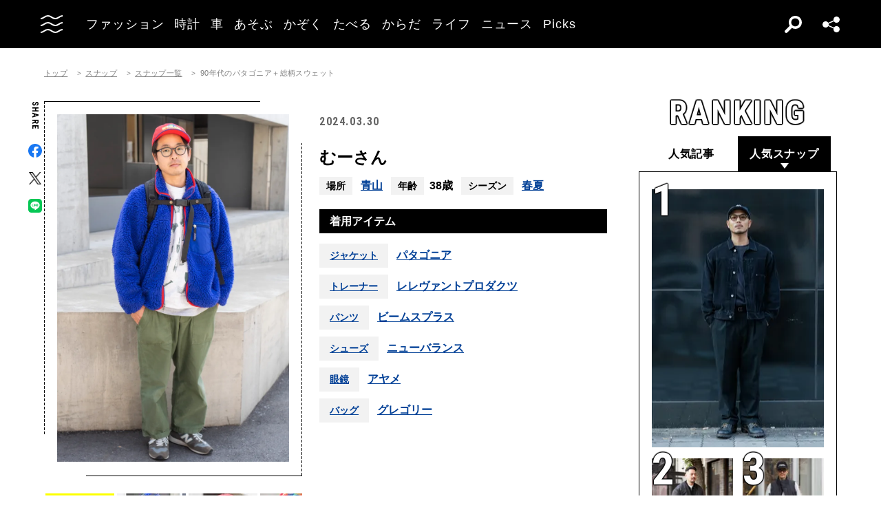

--- FILE ---
content_type: text/html; charset=UTF-8
request_url: https://oceans.tokyo.jp/snap/detail/5855?module=toppage_snap
body_size: 66302
content:
<!DOCTYPE html><html lang=ja><head prefix="og: http://ogp.me/ns# fb: http://ogp.me/ns/fb# website: http://ogp.me/ns/website#"><meta charset=UTF-8><meta content="width=device-width, initial-scale=1.0" name=viewport><meta content="IE=edge" http-equiv=X-UA-Compatible><meta content=max-image-preview:large name=robots><meta content="telephone=no" name=format-detection><link href=https://static.oceans.tokyo.jp/asset/favicon.ico rel="shortcut icon"><title>90年代のパタゴニア＋総柄スウェット | OCEANS オーシャンズ｜男の日常を楽しくする情報発信局</title><meta content="90年代のパタゴニア＋総柄スウェット | OCEANS オーシャンズ｜男の日常を楽しくする情報発信局" property=og:title><meta content=website property=og:type><meta content=https://static.oceans.tokyo.jp/asset/frontend/img/og.png property=og:image><meta content="https://oceans.tokyo.jp/snap/detail/5855?module=toppage_snap" property=og:url><meta content=大人の男性のコーディネートスナップを着用アイテムのブランド名からシーズン、撮影場所の情報も添えて紹介します。 property=og:description><meta content=summary_large_image name=twitter:card><meta content=大人の男性のコーディネートスナップを着用アイテムのブランド名からシーズン、撮影場所の情報も添えて紹介します。 name=description><link href=https://oceans.tokyo.jp/snap/detail/5855 rel=canonical><link href=//use.fontawesome.com rel=dns-prefetch><link href=//fonts.googleapis.com rel=dns-prefetch><link href=//fonts.gstatic.com rel=dns-prefetch><link href=//pagead2.googlesyndication.com rel=dns-prefetch><link href=//www.googletagmanager.com rel=dns-prefetch><link crossorigin="" href=//fonts.gstatic.com rel=preconnect><link href=//www.googletagmanager.com rel=preconnect><link as=style crossorigin="" href=//use.fontawesome.com/releases/v5.0.10/css/all.css rel=prefetch><link as=style href=https://static.oceans.tokyo.jp/asset/frontend/dist/style-standard-common.bundle.css rel=prefetch><link as=style href=https://static.oceans.tokyo.jp/asset/frontend/dist/style-standard-desktop.bundle.css rel=prefetch><link as=style href=https://static.oceans.tokyo.jp/asset/frontend/dist/style-standard-smartphone.bundle.css rel=prefetch><link as=script href=//pagead2.googlesyndication.com/pagead/js/adsbygoogle.js rel=prefetch><link as=script href="https://www.googletagmanager.com/gtag/js?id=UA-90357198-1" rel=prefetch><link as=script href=https://static.oceans.tokyo.jp/asset/frontend/dist/parts-standard.bundle.js rel=prefetch><link as=style href=https://use.fontawesome.com/releases/v5.0.10/css/all.css media=print onload="this.media='all'" rel=stylesheet><link as=style href="https://fonts.googleapis.com/css?family=Lato:700,900&amp;display=swap" media=print onload="this.media='all'" rel=stylesheet><link as=style href="https://fonts.googleapis.com/css2?family=Roboto+Condensed:wght@400;700&amp;display=swap" media=print onload="this.media='all'" rel=stylesheet><link as=style href=https://static.oceans.tokyo.jp/asset/frontend/dist/style-standard-common.bundle.css?20260101012841 rel=stylesheet><link as=style href=https://static.oceans.tokyo.jp/asset/frontend/dist/style-standard-desktop.bundle.css?20260101012841 media="screen and (min-width:769px)" rel=stylesheet><link as=style href=https://static.oceans.tokyo.jp/asset/frontend/dist/style-standard-smartphone.bundle.css?20260101012841 media="screen and (max-width:768px)" rel=stylesheet><script async data-ad-client=ca-pub-1985632979151495 src=https://pagead2.googlesyndication.com/pagead/js/adsbygoogle.js></script><script>(function(w,d,s,l,i){w[l]=w[l]||[];w[l].push({'gtm.start':
    new Date().getTime(),event:'gtm.js'});var f=d.getElementsByTagName(s)[0],
    j=d.createElement(s),dl=l!='dataLayer'?'&l='+l:'';j.async=true;j.src=
    'https://www.googletagmanager.com/gtm.js?id='+i+dl;f.parentNode.insertBefore(j,f);
    })(window,document,'script','dataLayer','GTM-KZR9NL4');</script><script async src="https://www.googletagmanager.com/gtag/js?id=UA-90357198-1"></script><script>window.dataLayer = window.dataLayer || [];
      function gtag(){dataLayer.push(arguments);}
      gtag('js', new Date());
    
      gtag('config', 'UA-90357198-1');
      gtag('config', 'G-RYZ13QLQ6H');
      gtag('config', 'G-7D2T81E1RH');</script><script async src="https://www.googletagmanager.com/gtag/js?id=UA-90357198-8"></script><script>window.dataLayer = window.dataLayer || [];
      function gtag(){dataLayer.push(arguments);}
      gtag('js', new Date());
    
      gtag('config', 'UA-90357198-8');</script><script>(function() {
            var pa = document.createElement('script'); pa.type = 'text/javascript'; pa.charset = "utf-8"; pa.async = true;
            pa.src = window.location.protocol + "//api.popin.cc/searchbox/oceans_tokyo.js";
            var s = document.getElementsByTagName('script')[0]; s.parentNode.insertBefore(pa, s);
        })();</script><script>var googletag = googletag || {};
  googletag.cmd = googletag.cmd || [];
  (function() {
    var gads = document.createElement('script');
    gads.async = true;
    gads.type = 'text/javascript';
    var useSSL = 'https:' == document.location.protocol;
    gads.src = (useSSL ? 'https:' : 'http:') +
      '//securepubads.g.doubleclick.net/tag/js/gpt.js';
    var node = document.getElementsByTagName('script')[0];
    node.parentNode.insertBefore(gads, node);
  })();
googletag.pubads().setTargeting("articlePageNumber","1");</script><script>window.pbjs = window.pbjs || {};
  window.pbjs.que = window.pbjs.que || [];</script><script async src=https://flux-cdn.com/client/00088/oceans_tokyo_00823.min.js></script><script>window.googletag = window.googletag || {};
   window.googletag.cmd = window.googletag.cmd || [];</script><script async src=https://securepubads.g.doubleclick.net/tag/js/gpt.js></script><script>window.fluxtag = {
        readyBids: {
            prebid: false,
            amazon: false,
            google: false
        },
        failSafeTimeout: 3000,
        isFn: function (object) {
            var _t = 'Function';
            var toString = Object.prototype.toString;
            return toString.call(object) === '[object ' + _t + ']';
        },
        launchAdServer: function () {
            if (!fluxtag.readyBids.prebid || !fluxtag.readyBids.amazon) {
                return;
            }
            fluxtag.requestAdServer();
        },
        requestAdServer: function () {
            if (!fluxtag.readyBids.google) {
                fluxtag.readyBids.google = true;
                googletag.cmd.push(function () {
                    if (!!(pbjs.setTargetingForGPTAsync) && fluxtag.isFn(pbjs.setTargetingForGPTAsync)) {
                        pbjs.que.push(function () {
                            pbjs.setTargetingForGPTAsync();
                        });
                    }
                    googletag.pubads().refresh();
                });
            }
        },
        renderAds: function (lines, failSafeTimeout) {
            googletag.cmd.push(function () {
                var failSafeTimeout = failSafeTimeout || window.fluxtag.failSafeTimeout;
                var bidRequestTimeout = (failSafeTimeout - 500) > 0 ? failSafeTimeout - 500 : failSafeTimeout;
                var refreshLines = [];
                var params = (function () {
                    // GAMを呼び出したかを確認にするフラグ
                    var readyBids = {
                        amazon: false,
                        google: false,
                        prebid: false,
                    };
                    var definedSlots = [];
                    var adsInfo = {
                        gpt: {
                            slots: [],
                            displayDivIds : [],
                        },
                        aps: {
                            slots: [],
                            divIds: [],
                        },
                        pb: {
                            divIds: []
                        }
                    };

                    googletag.pubads().getSlots().forEach(function (slot) {
                        // 既にdefineSlotされていた場合
                        definedSlots[slot.getSlotElementId()] = slot;
                    });

                    lines.forEach(function(line) {
                        var divId = line.divId;
                        
                        adsInfo.pb.divIds.push(divId);

                        refreshLines.push({
                            code: line.gpt.unitCode,
                            id: divId
                        });

                        if (definedSlots[divId]) {
                            adsInfo.gpt.slots.push(definedSlots[divId]);
                        } else {
                            var slot = googletag.defineSlot(line.gpt.unitCode, line.gpt.sizes, divId)
                                .addService(googletag.pubads());
                            
                            if (line.gpt.sizeMapping && line.gpt.sizeMapping.length > 0) {
                                var sizeMapping = googletag.sizeMapping();
                                line.gpt.sizeMapping.forEach(function(size) {
                                    sizeMapping.addSize(size[0], size[1]);
                                });
                                slot.defineSizeMapping(sizeMapping.build());
                            }
                            if (line.gpt.keyValues && line.gpt.keyValues.length > 0) {
                                line.gpt.keyValues.forEach(function(param) {
                                    slot.setTargeting(param.key, param.value);
                                });
                            }
                            adsInfo.gpt.slots.push(slot);
                            adsInfo.gpt.displayDivIds.push(divId);
                        }
                        
                        // TAM並走枠の場合
                        if (!!line.aps) {
                            adsInfo.aps.slots.push({
                                slotID: divId,
                                slotName: line.aps.slotName,
                                sizes: line.aps.sizes
                            });
                            adsInfo.aps.divIds.push(divId);
                        }
                    });
                    // APSの枠がない場合
                    if (adsInfo.aps.slots.length === 0) {
                        readyBids.amazon = true;
                    }
                    // Prebid、APSでオークション後に起動する関数 (GAMコール、広告Display)
                    var adServerSend = function () {
                        if (!readyBids.amazon || !readyBids.prebid) {
                            return;
                        }
                        if (!readyBids.google) {
                            readyBids.google = true;
                            adsInfo.gpt.displayDivIds.forEach(function(divId) {
                                googletag.display(divId);
                            });
                            if (!!(pbjs.setTargetingForGPTAsync) && fluxtag.isFn(pbjs.setTargetingForGPTAsync)) {
                                pbjs.que.push(function () {
                                    pbjs.setTargetingForGPTAsync(adsInfo.pb.divIds);
                                });
                            }
                            if (adsInfo.aps.slots.length > 0 && !!(window.apstag) && fluxtag.isFn(window.apstag.fetchBids)) {
                                window.apstag.setDisplayBids(adsInfo.aps.divIds);
                            }
                            googletag.pubads().refresh(adsInfo.gpt.slots);
                        }
                    };
                    // APSオークション後に起動する関数
                    var apsCallback = function () {
                        readyBids.amazon = true;
                        adServerSend();
                    };
                    // Prebidオークション後に起動する関数
                    var pbCallback = function () {
                        readyBids.prebid = true;
                        adServerSend();
                    };
                    // もしtimeout以内にPrebidが動作できなかった場合、最終的にGAMをコール
                    setTimeout(function () {
                        readyBids.amazon = true;
                        readyBids.prebid = true;
                        adServerSend();
                    }, failSafeTimeout);

                    return {
                        aps: {
                            slots: adsInfo.aps.slots,
                            callback: apsCallback,
                        },
                        prebid: {
                            callback: pbCallback,
                        }
                    };
                })();
                
                if (!!(window.pbFlux) && window.pbFlux.refresh && fluxtag.isFn(window.pbFlux.refresh)) {
                    // Prebid呼び出し
                    pbjs.que.push(function () {
                        window.pbFlux.refresh({
                            lines: refreshLines,
                            callback: params.prebid.callback,
                            timeout: bidRequestTimeout
                        });
                    });
                } else {
                    params.prebid.callback();
                }

                if (params.aps.slots.length > 0 && !!(window.apstag) && fluxtag.isFn(window.apstag.fetchBids)) {
                    // APS呼び出し
                    window.apstag.fetchBids({
                        slots: params.aps.slots,
                        timeout: bidRequestTimeout
                    }, function (bids) {
                        params.aps.callback();
                    });
                } else {
                    params.aps.callback();
                }
            });
        }
    };</script><script>! function (a9, a, p, s, t, A, g) {
    if (a[a9]) return;

    function q(c, r) {
      a[a9]._Q.push([c, r])
    }
    a[a9] = {
      init: function () {
        q("i", arguments)
      },
      fetchBids: function () {
        q("f", arguments)
      },
      setDisplayBids: function () {},
      targetingKeys: function () {
        return []
      },
      _Q: []
    };
    A = p.createElement(s);
    A.async = !0;
    A.src = t;
    g = p.getElementsByTagName(s)[0];
    g.parentNode.insertBefore(A, g)
  }("apstag", window, document, "script", "//c.amazon-adsystem.com/aax2/apstag.js");
  apstag.init({
    pubID: '3676', //【注意】発行されたpubID
    adServer: 'googletag',
    bidTimeout: 1e3 // 【注意】環境に合わせて数値をご設定してください
  });</script><script>googletag.cmd.push(function () {
    googletag.pubads().enableSingleRequest();
    googletag.pubads().disableInitialLoad();
    googletag.pubads().setTargeting('env', 'prd');
    googletag.enableServices();
  });</script><script crossorigin=anonymous src=https://tag.aticdn.net/piano-analytics.js></script> <body class="oceans snap-detail" data-page=snap-detail><noscript><iframe height=0 src="https://www.googletagmanager.com/ns.html?id=GTM-KZR9NL4" style=display:none;visibility:hidden width=0></iframe></noscript> <header class=header><div class=head-wrap><div class=head-left><button class=head-btn><div class=head-btn-in><span class=top><svg id=btn_wave xmlns=http://www.w3.org/2000/svg xmlns:xlink=http://www.w3.org/1999/xlink xml:space=preserve style="enable-background:new 0 0 29 6;" version=1.1 viewbox="0 0 29 6" x=0px space=preserve y=0px><style>.btn_wave{fill:none;stroke:#ffffff;stroke-width:2;stroke-miterlimit:10;}</style><path id=btn_wave_top class=btn_wave d="M0 5 c4.8 0 4.8 -4 9.7 -4 c4.8 0 4.8 4 9.7 4 s4.8 -4 9.7 -4"><animate id=btn_wave_anim_top attributename=d begin=indefinite dur=0.4s repeatcount=1 values="M0 5 c4.8 0 4.8 -4 9.7 -4 c4.8 0 4.8 4 9.7 4 s4.8 -4 9.7 -4;M0 3 c4.8 0 0 0 9.7 0 c4.8 0 4.8 0 9.7 0 s4.8 0 9.7 0"></animate></path></svg></span> <span class=mid><svg id=btn_wave xmlns=http://www.w3.org/2000/svg xmlns:xlink=http://www.w3.org/1999/xlink xml:space=preserve style="enable-background:new 0 0 29 6;" version=1.1 viewbox="0 0 29 6" x=0px space=preserve y=0px><style>.btn_wave{fill:none;stroke:#ffffff;stroke-width:2;stroke-miterlimit:10;}</style><path id=btn_wave_mid class=btn_wave d="M0 5 c4.8 0 4.8 -4 9.7 -4 c4.8 0 4.8 4 9.7 4 s4.8 -4 9.7 -4"><animate id=btn_wave_anim_mid attributename=d begin=indefinite dur=0.4s repeatcount=1 values="M0 5 c4.8 0 4.8 -4 9.7 -4 c4.8 0 4.8 4 9.7 4 s4.8 -4 9.7 -4;M0 3 c4.8 0 0 0 9.7 0 c4.8 0 4.8 0 9.7 0 s4.8 0 9.7 0"></animate></path></svg></span> <span class=bot><svg id=btn_wave xmlns=http://www.w3.org/2000/svg xmlns:xlink=http://www.w3.org/1999/xlink xml:space=preserve style="enable-background:new 0 0 29 6;" version=1.1 viewbox="0 0 29 6" x=0px space=preserve y=0px><style>.btn_wave{fill:none;stroke:#ffffff;stroke-width:2;stroke-miterlimit:10;}</style><path id=btn_wave_bot class=btn_wave d="M0 5 c4.8 0 4.8 -4 9.7 -4 c4.8 0 4.8 4 9.7 4 s4.8 -4 9.7 -4"><animate id=btn_wave_anim_bot attributename=d begin=indefinite dur=0.4s repeatcount=1 values="M0 5 c4.8 0 4.8 -4 9.7 -4 c4.8 0 4.8 4 9.7 4 s4.8 -4 9.7 -4;M0 3 c4.8 0 0 0 9.7 0 c4.8 0 4.8 0 9.7 0 s4.8 0 9.7 0"></animate></path></svg></span></div> </button> <div class=logo-box><a href=/><img alt=OCEANS src=https://static.oceans.tokyo.jp/asset/frontend/img/logo-oceans-wh.svg></a> </div> <div class=head-nav><nav><ul><li class=link-box><a class="back-tr boder-bk" href="/category/fashion?header=fashion"><span>ファッション</span> </a> <li class=link-box><a class="back-tr boder-bk" href="/category/watch?header=watch"><span>時計</span> </a> <li class=link-box><a class="back-tr boder-bk" href="/category/car?header=car"><span>車</span> </a> <li class=link-box><a class="back-tr boder-bk" href="/category/leisure?header=leisure"><span>あそぶ</span> </a> <li class=link-box><a class="back-tr boder-bk" href="/category/family?header=family"><span>かぞく</span> </a> <li class=link-box><a class="back-tr boder-bk" href="/category/food-drink?header=food-drink"><span>たべる</span> </a> <li class=link-box><a class="back-tr boder-bk" href="/category/health?header=health"><span>からだ</span> </a> <li class=link-box><a class="back-tr boder-bk" href="/category/lifestyle?header=lifestyle"><span>ライフ</span> </a> <li class=link-box><a class="back-tr boder-bk" href="/category/news?header=news"><span>ニュース</span> </a> <li class=link-box><a class="back-tr boder-bk" href="/category/picks?header=picks"><span>Picks</span> </a> </ul> </nav> </div></div> <div class=head-right><div class=head-search><div class=search-btn></div> <div class=search-wrap><div class=form><form action=/article/search><div class="input text"><input id=keyword aria-label=SEARCH name=keyword placeholder=SEARCH type=text></div> <button type=submit></button></form> </div> </div></div> <div class=head-sns><div class=sns-btn></div> <div class=sns-box><ul><li><a class=sns-fb href=https://www.facebook.com/OCEANS.mag/ target=_blank></a> <li><a class=sns-tw-white href=https://twitter.com/OCEANS_mag target=_blank></a> <li><a class=sns-in href=https://www.instagram.com/oceans_magazine/ target=_blank><span></span></a> <li><a class=sns-li href=https://line.me/R/ti/p/%40rlb9989z target=_blank></a> <li><a class=sns-yt href=https://www.youtube.com/channel/UCNSTzFha1X5O0r12vNnb91Q/featured target=_blank></a> <li><a class=sns-tt href=https://www.tiktok.com/@oceans_magazine target=_blank></a></ul> </div></div></div></div> <div class=head-menu-wrap><div class=head-menu><div class=head-menu-in><div class=menu-top><div class=top-l><div class=logo-box><a href=/><img alt="" src=https://static.oceans.tokyo.jp/asset/frontend/img/logo-oceans-bk.svg></a> </div> <div class=sns-box><ul><li><a class=sns-fb href=https://www.facebook.com/OCEANS.mag/ target=_blank></a> <li><a class=sns-tw href=https://twitter.com/OCEANS_mag target=_blank></a> <li><a class=sns-in href=https://www.instagram.com/oceans_magazine/ target=_blank><span></span></a> <li><a class=sns-li href=https://line.me/R/ti/p/%40rlb9989z target=_blank></a> <li><a class=sns-yt href=https://www.youtube.com/channel/UCNSTzFha1X5O0r12vNnb91Q/featured target=_blank></a> <li><a class=sns-tt href=https://www.tiktok.com/@oceans_magazine target=_blank></a></ul> </div></div> <div class=top-r><div class="hov-txt-yl topic-box"><article><a href="/special/list/private-paparazzi?hamburger=_specialpick"><p class=cat>特集 <p class=txt><span>オフタイムに突撃！業界人“リアル私服”パパラッチ</span></p></a> </article> <article><a href="/article/detail/53496?hamburger=_newpick"><p class=cat>NEW <p class=txt><span>“ブラック一強”の時代だからこそ、逆に。街で目を引いた“色男...</span></p></a> </article> <article><a href="/series/list/Seoulfood?hamburger=_seriespick"><p class=cat>連載 <p class=txt><span>男に刺さるソウルフード</span></p></a> </article></div> </div></div> <div class=menu-mid><div class="bot-l sp-ob"><div class=search-wrap><div class=form><form action=/article/search><div class="input text"><input id=keyword aria-label=SEARCH inputmode=search name=keyword placeholder=SEARCH type=text></div> <button type=submit></button></form> </div> </div> </div> <div class=mid-t><nav><ul class=pcNone><li class="ex link-box"><a class="back-tr boder-bk" href="/snap?hamburger=_snap"><span>街角パパラッチ</span> </a> <li class="ex link-box"><a class="back-tr boder-bk" href="/category/fashion?hamburger=_fashion"><span>ファッション</span> </a> </ul> <ul><li class="ex link-box spNone"><a class="back-tr boder-bk" href="/snap?hamburger=_snap"><span>街角パパラッチ</span> </a> <li class="ex link-box spNone"><a class="back-tr boder-bk" href="/category/fashion?hamburger=_fashion"><span>ファッション</span> </a> <li class="ex link-box spNone"><a class="back-tr boder-bk" href="/category/watch?hamburger=_watch"><span>時計</span> </a> <li class="ex link-box spNone"><a class="back-tr boder-bk" href="/category/car?hamburger=_car"><span>車</span> </a> <li class="ex link-box spNone"><a class="back-tr boder-bk" href="/category/leisure?hamburger=_leisure"><span>あそぶ</span> </a> </ul> <ul><li class=link-box><a class="back-tr boder-bk" href="/category/family?hamburger=_family"><span>かぞく</span> </a> <li class=link-box><a class="back-tr boder-bk" href="/category/food-drink?hamburger=_food-drink"><span>たべる</span> </a> <li class=link-box><a class="back-tr boder-bk" href="/category/health?hamburger=_health"><span>からだ</span> </a> <li class=link-box><a class="back-tr boder-bk" href="/category/lifestyle?hamburger=_lifestyle"><span>ライフ</span> </a> <li class=link-box><a class="back-tr boder-bk" href="/category/news?hamburger=_news"><span>ニュース</span> </a> <li class=link-box><a class="back-tr boder-bk" href="/category/picks?hamburger=_picks"><span>Picks</span> </a> </ul></nav> </div> <div class="link-box menu-login pcNone" style="margin: 5px 0 5px 0;"><a class="boder-yl store" href="https://oceans.tokyo.jp/feat/the_store/?hamburger=_thestore" style="display: block;"><span style="margin: 20px;vertical-align: -70%;">The STORE</span><img alt="Shopping Cart Logo" class=text_img src=https://static.oceans.tokyo.jp/asset/frontend/img/store.svg style="vertical-align: -80%;"></a> </div> <div class=mid-b><nav><ul><li class=link-box><a class="back-bk boder-bk" href="/special?hamburger=_special"><span>特集</span> </a> <li class=link-box><a class="back-bk boder-bk" href="/series?hamburger=_series"><span>連載</span> </a> <li class=link-box><a class="back-bk boder-bk" href="/magazine?hamburger=_magazine"><span>MAGAZINE</span> </a> <li class=link-box><a class="back-bk boder-bk" href="/page/about_us?hamburger=_about_us"><span>about us</span> </a> </ul> </nav> </div></div> <div class=menu-bot><div class="bot-l pc-ob"><div class=search-wrap><div class=form><form action=/article/search><div class="input text"><input id=keyword aria-label=SEARCH name=keyword placeholder=SEARCH type=text></div> <button type=submit></button></form> </div> </div> </div> <div class="bot-r spNone"><div class="link-box menu-login"><a class="boder-yl store" href="https://oceans.tokyo.jp/feat/the_store/?hamburger=_thestore" style="display: block;"><span style="vertical-align: -120%;">The STORE</span><img alt="Shopping Cart Logo" class=text_img src=https://static.oceans.tokyo.jp/asset/frontend/img/store.svg></a> </div> </div></div></div> </div> </div></header> <script type=application/ld+json>{
    "@context": "https://schema.org",
    "@type": "SiteNavigationElement",
    "hasPart": [
        {
            "@type": "CollectionPage",
            "name": "ファッション",
            "url": "https://oceans.tokyo.jp/category/fashion?header=fashion"
        },
        {
            "@type": "CollectionPage",
            "name": "時計",
            "url": "https://oceans.tokyo.jp/category/watch?header=watch"
        },
        {
            "@type": "CollectionPage",
            "name": "車",
            "url": "https://oceans.tokyo.jp/category/car?header=car"
        },
        {
            "@type": "CollectionPage",
            "name": "あそぶ",
            "url": "https://oceans.tokyo.jp/category/leisure?header=leisure"
        },
        {
            "@type": "CollectionPage",
            "name": "かぞく",
            "url": "https://oceans.tokyo.jp/category/family?header=family"
        },
        {
            "@type": "CollectionPage",
            "name": "たべる",
            "url": "https://oceans.tokyo.jp/category/food-drink?header=food-drink"
        },
        {
            "@type": "CollectionPage",
            "name": "からだ",
            "url": "https://oceans.tokyo.jp/category/health?header=health"
        },
        {
            "@type": "CollectionPage",
            "name": "ライフ",
            "url": "https://oceans.tokyo.jp/category/lifestyle?header=lifestyle"
        },
        {
            "@type": "CollectionPage",
            "name": "ニュース",
            "url": "https://oceans.tokyo.jp/category/news?header=news"
        },
        {
            "@type": "CollectionPage",
            "name": "Picks",
            "url": "https://oceans.tokyo.jp/category/picks?header=picks"
        }
    ]
}</script> <div class="ad-gate ad-gate-pc sp-none"><div class="ad-gate-pc__center ad-pc adFrame1301"><div id=dipalyId-69728f8630815 style="text-align: center;"><script>if (window.innerWidth > 768) {
(function() {
    var lines = [
        {
            divId: 'dipalyId-69728f8630815',
            gpt: {
                unitCode: '/122817434/OCEANS/oceans_article_970x250_atf',
                sizes: [[970, 250], [1230, 250], [970, 90], [728, 90]]
            }
        }
    ];
    window.fluxtag.renderAds(lines, window.fluxtag.failSafeTimeout);
})();
}</script> </div></div> </div> <div class="ad-snap-billboard-first ad-sp adFrame2301 addHead"><div class=ad-head__tit><span>advertisement</span></div> <div id=dipalyId-69728f8630b83 style="text-align: center;"><script>if (window.innerWidth <= 768) {
(function() {
    var lines = [
        {
            divId: 'dipalyId-69728f8630b83',
            gpt: {
                unitCode: '/122817434/OCEANS/oceans_sp_article_320x100_atf',
                sizes: [[336, 280], [300, 250],[320,180],[320,100]]
            }
        }
    ];
    window.fluxtag.renderAds(lines, window.fluxtag.failSafeTimeout);
})();
}</script> </div></div> <div class="col2 cont"><div><div class=cont><div class=contLeft><section class=snap-detail-wrap><div class=oc-breadcrumb><ol class=oc-breadcrumb__list><li class=oc-breadcrumb__item><a href=/>トップ</a><li class=oc-breadcrumb__item><a href=/snap>スナップ</a><li class=oc-breadcrumb__item><a href=/snap/list>スナップ一覧</a><li class=oc-breadcrumb__item><span>90年代のパタゴニア＋総柄スウェット</span></ol></div><script type=application/ld+json>{"@context": "http://schema.org","@type": "BreadcrumbList","itemListElement": [{
  "@type": "ListItem",
  "position": 1,
  "item": {
    "@id": "https://oceans.tokyo.jp/",
    "name": "トップ"
  }
},{
  "@type": "ListItem",
  "position": 2,
  "item": {
    "@id": "https://oceans.tokyo.jp/snap",
    "name": "スナップ"
  }
},{
  "@type": "ListItem",
  "position": 3,
  "item": {
    "@id": "https://oceans.tokyo.jp/snap/list",
    "name": "スナップ一覧"
  }
},{
  "@type": "ListItem",
  "position": 4,
  "item": {
    "@id": "https://oceans.tokyo.jp/snap/detail/5855?module=toppage_snap",
    "name": "90年代のパタゴニア＋総柄スウェット"
  }
}]}</script> <div class=detaile-sns-box-pc><div class=sns-box><p class=txt>SHARE <ul><li><a class=sns-fb data-base-url=https://www.facebook.com/share.php href="https://www.facebook.com/share.php?u=https://oceans.tokyo.jp/snap/detail/5855" target=_blank></a> <li><a class=sns-tw data-base-url=http://twitter.com/share href="http://twitter.com/share?text=90%E5%B9%B4%E4%BB%A3%E3%81%AE%E3%83%91%E3%82%BF%E3%82%B4%E3%83%8B%E3%82%A2%EF%BC%8B%E7%B7%8F%E6%9F%84%E3%82%B9%E3%82%A6%E3%82%A7%E3%83%83%E3%83%88+%7C+OCEANS+%E3%82%AA%E3%83%BC%E3%82%B7%E3%83%A3%E3%83%B3%E3%82%BA%EF%BD%9C%E7%94%B7%E3%81%AE%E6%97%A5%E5%B8%B8%E3%82%92%E6%A5%BD%E3%81%97%E3%81%8F%E3%81%99%E3%82%8B%E6%83%85%E5%A0%B1%E7%99%BA%E4%BF%A1%E5%B1%80&url=https://oceans.tokyo.jp/snap/detail/5855" target=_blank></a> <li><a class=sns-li data-base-url=http://line.me/R/msg/text/ href=http://line.me/R/msg/text/?90%E5%B9%B4%E4%BB%A3%E3%81%AE%E3%83%91%E3%82%BF%E3%82%B4%E3%83%8B%E3%82%A2%EF%BC%8B%E7%B7%8F%E6%9F%84%E3%82%B9%E3%82%A6%E3%82%A7%E3%83%83%E3%83%88+%7C+OCEANS+%E3%82%AA%E3%83%BC%E3%82%B7%E3%83%A3%E3%83%B3%E3%82%BA%EF%BD%9C%E7%94%B7%E3%81%AE%E6%97%A5%E5%B8%B8%E3%82%92%E6%A5%BD%E3%81%97%E3%81%8F%E3%81%99%E3%82%8B%E6%83%85%E5%A0%B1%E7%99%BA%E4%BF%A1%E5%B1%80%0D%0Ahttps://oceans.tokyo.jp/snap/detail/5855 target=_blank></a></ul></div> </div> <div class=snap-detail-top><div class=snap-detail-left><div class=snap-detail-slide-wrap><div class=snap-detail-slide-frame><div class=snap-detail-slide-frame-in></div> </div> <ul class=snap-detail-slide><li class=active><div class=snap-detail-slide-in><div class=img-box-wrap><div class=img-box><h1><img alt="90年代のパタゴニア＋総柄スウェット むー" src="https://images.oceans.tokyo.jp/media/snap/5855/images/main_image_74ee83ded6067e58c52cb0bd9e749c30ed3e0436.jpg?h=1200"> </h1> </div> </div> <div class=cap-box><p class=cap> </div></div> <li><div class=snap-detail-slide-in><div class=img-box-wrap><div class=img-box><img alt="90年代のパタゴニア＋総柄スウェット むー 2枚目の写真" src="https://images.oceans.tokyo.jp/media/snap/5855/images/editor/7b3892a52a3fbdb0006f49ebba08ab875206821c.jpg?h=1200"> </div> </div> <div class=cap-box><p class=cap> </div></div> <li><div class=snap-detail-slide-in><div class=img-box-wrap><div class=img-box><img alt="90年代のパタゴニア＋総柄スウェット むー 3枚目の写真" src="https://images.oceans.tokyo.jp/media/snap/5855/images/editor/8c22e4b17a311671766814e4b93aee24fabd079c.jpg?h=1200"> </div> </div> <div class=cap-box><p class=cap> </div></div> <li><div class=snap-detail-slide-in><div class=img-box-wrap><div class=img-box><img alt="90年代のパタゴニア＋総柄スウェット むー 4枚目の写真" src="https://images.oceans.tokyo.jp/media/snap/5855/images/editor/5f7fda08bd9e94fdec73801be469629da0a8b66b.jpg?h=1200"> </div> </div> <div class=cap-box><p class=cap> </div></div> <li><div class=snap-detail-slide-in><div class=img-box-wrap><div class=img-box><img alt="90年代のパタゴニア＋総柄スウェット むー 5枚目の写真" src="https://images.oceans.tokyo.jp/media/snap/5855/images/editor/735388c3c6f63f19762154adfd4681fd0ecc3e97.jpg?h=1200"> </div> </div> <div class=cap-box><p class=cap> </div></div> <li><div class=snap-detail-slide-in><div class=img-box-wrap><div class=img-box><img alt="90年代のパタゴニア＋総柄スウェット むー 6枚目の写真" src="https://images.oceans.tokyo.jp/media/snap/5855/images/editor/4fd366ef6132b31f963f6f3177e49e3e3b5d6ea1.jpg?h=1200"> </div> </div> <div class=cap-box><p class=cap> </div></div> <li><div class=snap-detail-slide-in><div class=img-box-wrap><div class=img-box><img alt="90年代のパタゴニア＋総柄スウェット むー 7枚目の写真" src="https://images.oceans.tokyo.jp/media/snap/5855/images/editor/d9ac1333c7c2226158f19f0babecb5b113bce3fa.jpg?h=1200"> </div> </div> <div class=cap-box><p class=cap> </div></div> </ul> <div class="snap-scroll snap-scroll-container"><ul class="snap-detail-indicator snap-scroll-box-container"><li class="active box"><div class=img-box><img alt="90年代のパタゴニア＋総柄スウェット むー" src="https://images.oceans.tokyo.jp/media/snap/5855/images/main_image_74ee83ded6067e58c52cb0bd9e749c30ed3e0436.jpg?d=100x100"> </div> <li class=box><div class=img-box><img alt="90年代のパタゴニア＋総柄スウェット むー 2枚目の写真" src="https://images.oceans.tokyo.jp/media/snap/5855/images/editor/7b3892a52a3fbdb0006f49ebba08ab875206821c.jpg?d=100x100"> </div> <li class=box><div class=img-box><img alt="90年代のパタゴニア＋総柄スウェット むー 3枚目の写真" src="https://images.oceans.tokyo.jp/media/snap/5855/images/editor/8c22e4b17a311671766814e4b93aee24fabd079c.jpg?d=100x100"> </div> <li class=box><div class=img-box><img alt="90年代のパタゴニア＋総柄スウェット むー 4枚目の写真" src="https://images.oceans.tokyo.jp/media/snap/5855/images/editor/5f7fda08bd9e94fdec73801be469629da0a8b66b.jpg?d=100x100"> </div> <li class=box><div class=img-box><img alt="90年代のパタゴニア＋総柄スウェット むー 5枚目の写真" src="https://images.oceans.tokyo.jp/media/snap/5855/images/editor/735388c3c6f63f19762154adfd4681fd0ecc3e97.jpg?d=100x100"> </div> <li class=box><div class=img-box><img alt="90年代のパタゴニア＋総柄スウェット むー 6枚目の写真" src="https://images.oceans.tokyo.jp/media/snap/5855/images/editor/4fd366ef6132b31f963f6f3177e49e3e3b5d6ea1.jpg?d=100x100"> </div> <li class=box><div class=img-box><img alt="90年代のパタゴニア＋総柄スウェット むー 7枚目の写真" src="https://images.oceans.tokyo.jp/media/snap/5855/images/editor/d9ac1333c7c2226158f19f0babecb5b113bce3fa.jpg?d=100x100"> </div> </ul> <div class="leftScroll snapArrow">＜</div> <div class="rightScroll snapArrow">＞</div></div></div> </div> <div class=snap-detail-right><div class=article-head><div class=head-top><div class=sta-box><p class=data>2024.03.30 </div> </div> </div> <div class=snap-right-mid><div class=txt-box></div> </div> <div class=snap-right-foot><div class=snap-sta-box><span class=tit><span class=right>むーさん</span></span><p></p> <span class="pctxt txt"><span class="left sptxt">場所</span> <span class="pctxt right"><a href="/snap/search?place_id=20">青山</a></span></span> <span class="pctxt txt"><span class="left sptxt">年齢</span><span class="pctxt right">38歳</span></span> <span class="pctxt txt"><span class="left sptxt">シーズン</span> <span class="pctxt right"><a href="/snap/search?season_id=3">春夏</a></span></span> <section class=tit><input id=snap-item class=snap-item-none type=checkbox> <label class="ex left snap-item-label" for=snap-item>着用アイテム</label> <div class=snap-item-content><p class=txt><span class=left><a href="/snap/search?item_id=153">ジャケット</a></span> <span class=right><a href="/snap/search?brand_id=4">パタゴニア</a></span> <p class=txt><span class=left><a href="/snap/search?item_id=180">トレーナー</a></span> <span class=right><a href="/snap/search?brand_id=3625">レレヴァントプロダクツ</a></span> <p class=txt><span class=left><a href="/snap/search?item_id=162">パンツ</a></span> <span class=right><a href="/snap/search?brand_id=1363">ビームスプラス</a></span> <p class=txt><span class=left><a href="/snap/search?item_id=185">シューズ</a></span> <span class=right><a href="/snap/search?brand_id=39">ニューバランス</a></span> <p class=txt><span class=left><a href="/snap/search?item_id=212">眼鏡</a></span> <span class=right><a href="/snap/search?brand_id=84">アヤメ</a></span> <p class=txt><span class=left><a href="/snap/search?item_id=208">バッグ</a></span> <span class=right><a href="/snap/search?brand_id=129">グレゴリー</a></span></div></section></div> </div></div></div></section> <section class="pc-ob snap-related-sec"><div class=tit-box><h2 class=tit><span class=jp>OTHER SNAP</span></h2> </div> <div class=article-list><ul class=hov-img><li><article><a href="/snap/detail/9620?module=othersnap"><div class=img-box><div class="img lazyload" data-bg="https://images.oceans.tokyo.jp/media/snap/9620/images/main_image_1cadb7501ee19d90227648f3a46d5a2acb46ac00.jpg?d=200x310"></div> </div> </a> </article> <li><article><a href="/snap/detail/4097?module=othersnap"><div class=img-box><div class="img lazyload" data-bg="https://images.oceans.tokyo.jp/media/snap/4097/images/main_image_41948a4b9b3a5ce8e3c1f3d446e6bf0ec85c5540.jpg?d=200x310"></div> </div> </a> </article> <li><article><a href="/snap/detail/9177?module=othersnap"><div class=img-box><div class="img lazyload" data-bg="https://images.oceans.tokyo.jp/media/snap/9177/images/main_image_a692222cfdaef93cb48226dd2fbd077ec2492b14.jpeg?d=200x310"></div> </div> </a> </article> <li><article><a href="/snap/detail/3626?module=othersnap"><div class=img-box><div class="img lazyload" data-bg="https://images.oceans.tokyo.jp/media/snap/3626/images/main_image_baf50524f3c0e50a364ff25f524b4af9cc9232f1.jpg?d=200x310"></div> </div> </a> </article> <li><article><a href="/snap/detail/3733?module=othersnap"><div class=img-box><div class="img lazyload" data-bg="https://images.oceans.tokyo.jp/media/snap/3733/images/main_image_afbc958b6105cb3f5c219fa8e52ef5fff86dff86.jpg?d=200x310"></div> </div> </a> </article> <li><article><a href="/snap/detail/4038?module=othersnap"><div class=img-box><div class="img lazyload" data-bg="https://images.oceans.tokyo.jp/media/snap/4038/images/main_image_a3ae001e687e29f51f962ca40e7cc1254f6eb6a1.jpg?d=200x310"></div> </div> </a> </article> <li><article><a href="/snap/detail/10610?module=othersnap"><div class=img-box><div class="img lazyload" data-bg="https://images.oceans.tokyo.jp/media/snap/10610/images/main_image_4d0d2d2e213cd56cedd6eee49b6d4fe4f04653f9.jpg?d=200x310"></div> </div> </a> </article> <li><article><a href="/snap/detail/3743?module=othersnap"><div class=img-box><div class="img lazyload" data-bg="https://images.oceans.tokyo.jp/media/snap/3743/images/main_image_726801a7aaa9298a3eb8e9c1940a995e416bfc80.jpg?d=200x310"></div> </div> </a> </article> <li><article><a href="/snap/detail/4329?module=othersnap"><div class=img-box><div class="img lazyload" data-bg="https://images.oceans.tokyo.jp/media/snap/4329/images/main_image_5f6bef0b5f7408a66f6fad070b83d81a4f662161.jpg?d=200x310"></div> </div> </a> </article> <li><article><a href="/snap/detail/5771?module=othersnap"><div class=img-box><div class="img lazyload" data-bg="https://images.oceans.tokyo.jp/media/snap/5771/images/main_image_045d3c66840cbc41272800863eb332b2d603da41.jpg?d=200x310"></div> </div> </a> </article> <li><article><a href="/snap/detail/3769?module=othersnap"><div class=img-box><div class="img lazyload" data-bg="https://images.oceans.tokyo.jp/media/snap/3769/images/main_image_71872434b5f444fb6d73bc862314ad7ad3f9b96c.jpg?d=200x310"></div> </div> </a> </article> <li><article><a href="/snap/detail/9954?module=othersnap"><div class=img-box><div class="img lazyload" data-bg="https://images.oceans.tokyo.jp/media/snap/9954/images/main_image_37d0b08125dff6e94f0b78f2a702ada7bfae6f97.jpg?d=200x310"></div> </div> </a> </article> <li><article><a href="/snap/detail/3312?module=othersnap"><div class=img-box><div class="img lazyload" data-bg="https://images.oceans.tokyo.jp/media/snap/3312/images/main_image_47129de690c82a3d444a3b2baf2d21a79a3d106a.jpg?d=200x310"></div> </div> </a> </article> <li><article><a href="/snap/detail/6166?module=othersnap"><div class=img-box><div class="img lazyload" data-bg="https://images.oceans.tokyo.jp/media/snap/6166/images/main_image_30c7fce4d33b186d47cdf50c89c5a0de0ed3ac68.jpg?d=200x310"></div> </div> </a> </article> <li><article><a href="/snap/detail/4940?module=othersnap"><div class=img-box><div class="img lazyload" data-bg="https://images.oceans.tokyo.jp/media/snap/4940/images/main_image_d4a99a9ecfa66ceaf061384e31f86313536a8dad.jpg?d=200x310"></div> </div> </a> </article> <li><article><a href="/snap/detail/3653?module=othersnap"><div class=img-box><div class="img lazyload" data-bg="https://images.oceans.tokyo.jp/media/snap/3653/images/main_image_f0e23b9c7c55eeabf4ac8ce13a578ed238aae6d2.jpg?d=200x310"></div> </div> </a> </article> <li><article><a href="/snap/detail/3463?module=othersnap"><div class=img-box><div class="img lazyload" data-bg="https://images.oceans.tokyo.jp/media/snap/3463/images/main_image_36feb0f72f1edf7f1aaf872ba1d561ce050fffc2.jpeg?d=200x310"></div> </div> </a> </article> <li><article><a href="/snap/detail/9429?module=othersnap"><div class=img-box><div class="img lazyload" data-bg="https://images.oceans.tokyo.jp/media/snap/9429/images/main_image_cb71cee84a55caef286fd524bb6bf4fa02d8737f.jpg?d=200x310"></div> </div> </a> </article> <li><article><a href="/snap/detail/1191?module=othersnap"><div class=img-box><div class="img lazyload" data-bg="https://images.oceans.tokyo.jp/media/snap/1191/images/main_b2c79c754a139e69d0869a8d722d3bf0fdeedd38.jpg?d=200x310"></div> </div> </a> </article> <li><article><a href="/snap/detail/6583?module=othersnap"><div class=img-box><div class="img lazyload" data-bg="https://images.oceans.tokyo.jp/media/snap/6583/images/main_image_0ce712ca547a54959b9e931423cfe728fd910320.jpg?d=200x310"></div> </div> </a> </article> <li><article><a href="/snap/detail/10109?module=othersnap"><div class=img-box><div class="img lazyload" data-bg="https://images.oceans.tokyo.jp/media/snap/10109/images/main_image_46b2cd07f6244cfe8fe68cb30a6078b6cb25ccf3.jpg?d=200x310"></div> </div> </a> </article> <li><article><a href="/snap/detail/9058?module=othersnap"><div class=img-box><div class="img lazyload" data-bg="https://images.oceans.tokyo.jp/media/snap/9058/images/main_image_b86054a03474d45c212be24e794479050a6d1121.jpg?d=200x310"></div> </div> </a> </article> <li><article><a href="/snap/detail/7235?module=othersnap"><div class=img-box><div class="img lazyload" data-bg="https://images.oceans.tokyo.jp/media/snap/7235/images/main_image_2c4be80c504a9824dff6c14cf703c5192a0eb053.jpg?d=200x310"></div> </div> </a> </article> <li><article><a href="/snap/detail/4101?module=othersnap"><div class=img-box><div class="img lazyload" data-bg="https://images.oceans.tokyo.jp/media/snap/4101/images/main_image_494536f96bd7a8a660e662c2edff6335e3d17db1.jpg?d=200x310"></div> </div> </a> </article> </ul> </div></section> <section class="snap-related-sec sp-ob"><div class=tit-box><h2 class=tit><span class=jp>OTHER SNAP</span></h2> </div> <div class=article-list><ul class=hov-img><li><article><a href="/snap/detail/9620?module=othersnap"><div class=img-box><div class="img lazyload" data-bg="https://images.oceans.tokyo.jp/media/snap/9620/images/main_image_1cadb7501ee19d90227648f3a46d5a2acb46ac00.jpg?d=120x180"></div> </div> </a> </article> <li><article><a href="/snap/detail/4097?module=othersnap"><div class=img-box><div class="img lazyload" data-bg="https://images.oceans.tokyo.jp/media/snap/4097/images/main_image_41948a4b9b3a5ce8e3c1f3d446e6bf0ec85c5540.jpg?d=120x180"></div> </div> </a> </article> <li><article><a href="/snap/detail/9177?module=othersnap"><div class=img-box><div class="img lazyload" data-bg="https://images.oceans.tokyo.jp/media/snap/9177/images/main_image_a692222cfdaef93cb48226dd2fbd077ec2492b14.jpeg?d=120x180"></div> </div> </a> </article> <li><article><a href="/snap/detail/3626?module=othersnap"><div class=img-box><div class="img lazyload" data-bg="https://images.oceans.tokyo.jp/media/snap/3626/images/main_image_baf50524f3c0e50a364ff25f524b4af9cc9232f1.jpg?d=120x180"></div> </div> </a> </article> <li><article><a href="/snap/detail/3733?module=othersnap"><div class=img-box><div class="img lazyload" data-bg="https://images.oceans.tokyo.jp/media/snap/3733/images/main_image_afbc958b6105cb3f5c219fa8e52ef5fff86dff86.jpg?d=120x180"></div> </div> </a> </article> <li><article><a href="/snap/detail/4038?module=othersnap"><div class=img-box><div class="img lazyload" data-bg="https://images.oceans.tokyo.jp/media/snap/4038/images/main_image_a3ae001e687e29f51f962ca40e7cc1254f6eb6a1.jpg?d=120x180"></div> </div> </a> </article> <li><article><a href="/snap/detail/10610?module=othersnap"><div class=img-box><div class="img lazyload" data-bg="https://images.oceans.tokyo.jp/media/snap/10610/images/main_image_4d0d2d2e213cd56cedd6eee49b6d4fe4f04653f9.jpg?d=120x180"></div> </div> </a> </article> <li><article><a href="/snap/detail/3743?module=othersnap"><div class=img-box><div class="img lazyload" data-bg="https://images.oceans.tokyo.jp/media/snap/3743/images/main_image_726801a7aaa9298a3eb8e9c1940a995e416bfc80.jpg?d=120x180"></div> </div> </a> </article> <li><article><a href="/snap/detail/4329?module=othersnap"><div class=img-box><div class="img lazyload" data-bg="https://images.oceans.tokyo.jp/media/snap/4329/images/main_image_5f6bef0b5f7408a66f6fad070b83d81a4f662161.jpg?d=120x180"></div> </div> </a> </article> <li><article><a href="/snap/detail/5771?module=othersnap"><div class=img-box><div class="img lazyload" data-bg="https://images.oceans.tokyo.jp/media/snap/5771/images/main_image_045d3c66840cbc41272800863eb332b2d603da41.jpg?d=120x180"></div> </div> </a> </article> <li><article><a href="/snap/detail/3769?module=othersnap"><div class=img-box><div class="img lazyload" data-bg="https://images.oceans.tokyo.jp/media/snap/3769/images/main_image_71872434b5f444fb6d73bc862314ad7ad3f9b96c.jpg?d=120x180"></div> </div> </a> </article> <li><article><a href="/snap/detail/9954?module=othersnap"><div class=img-box><div class="img lazyload" data-bg="https://images.oceans.tokyo.jp/media/snap/9954/images/main_image_37d0b08125dff6e94f0b78f2a702ada7bfae6f97.jpg?d=120x180"></div> </div> </a> </article> <li><article><a href="/snap/detail/3312?module=othersnap"><div class=img-box><div class="img lazyload" data-bg="https://images.oceans.tokyo.jp/media/snap/3312/images/main_image_47129de690c82a3d444a3b2baf2d21a79a3d106a.jpg?d=120x180"></div> </div> </a> </article> <li><article><a href="/snap/detail/6166?module=othersnap"><div class=img-box><div class="img lazyload" data-bg="https://images.oceans.tokyo.jp/media/snap/6166/images/main_image_30c7fce4d33b186d47cdf50c89c5a0de0ed3ac68.jpg?d=120x180"></div> </div> </a> </article> <li><article><a href="/snap/detail/4940?module=othersnap"><div class=img-box><div class="img lazyload" data-bg="https://images.oceans.tokyo.jp/media/snap/4940/images/main_image_d4a99a9ecfa66ceaf061384e31f86313536a8dad.jpg?d=120x180"></div> </div> </a> </article> <li><article><a href="/snap/detail/3653?module=othersnap"><div class=img-box><div class="img lazyload" data-bg="https://images.oceans.tokyo.jp/media/snap/3653/images/main_image_f0e23b9c7c55eeabf4ac8ce13a578ed238aae6d2.jpg?d=120x180"></div> </div> </a> </article> <li><article><a href="/snap/detail/3463?module=othersnap"><div class=img-box><div class="img lazyload" data-bg="https://images.oceans.tokyo.jp/media/snap/3463/images/main_image_36feb0f72f1edf7f1aaf872ba1d561ce050fffc2.jpeg?d=120x180"></div> </div> </a> </article> <li><article><a href="/snap/detail/9429?module=othersnap"><div class=img-box><div class="img lazyload" data-bg="https://images.oceans.tokyo.jp/media/snap/9429/images/main_image_cb71cee84a55caef286fd524bb6bf4fa02d8737f.jpg?d=120x180"></div> </div> </a> </article> <li><article><a href="/snap/detail/1191?module=othersnap"><div class=img-box><div class="img lazyload" data-bg="https://images.oceans.tokyo.jp/media/snap/1191/images/main_b2c79c754a139e69d0869a8d722d3bf0fdeedd38.jpg?d=120x180"></div> </div> </a> </article> <li><article><a href="/snap/detail/6583?module=othersnap"><div class=img-box><div class="img lazyload" data-bg="https://images.oceans.tokyo.jp/media/snap/6583/images/main_image_0ce712ca547a54959b9e931423cfe728fd910320.jpg?d=120x180"></div> </div> </a> </article> <li><article><a href="/snap/detail/10109?module=othersnap"><div class=img-box><div class="img lazyload" data-bg="https://images.oceans.tokyo.jp/media/snap/10109/images/main_image_46b2cd07f6244cfe8fe68cb30a6078b6cb25ccf3.jpg?d=120x180"></div> </div> </a> </article> </ul> </div></section> <div id=snap-detail-pager class=sp-move-obj><div class=sp-move-obj-in><div class=snap-pager-wrap><div class="pager-prev snap-pager"><a href=/snap/detail/5854><span>他のスナップを見る</span></a></div> </div> </div> </div> <div class="ad-sp ad5855 adFrame2311 addHead"><div class=ad-head__tit><span>advertisement</span></div> <div id=dipalyId-69728f8630ca2 style="text-align: center;"><script>if (window.innerWidth <= 768) {
(function() {
    var lines = [
        {
            divId: 'dipalyId-69728f8630ca2',
            gpt: {
                unitCode: '/122817434/OCEANS/oceans_sp_under_article_upper',
                sizes: [300, 250]
            }
        }
    ];
    window.fluxtag.renderAds(lines, window.fluxtag.failSafeTimeout);
})();
}</script> </div></div> <div class="col2-page pr-sec sec-box"><div class=pr-slide-wrap><ul class="hov-img pr-slide"><li><ul><li class="article-pr ico-pr"><article><a href="/article/detail/53425?module=snap_pr"><div class=img-box><div class="img lazyload" data-bg="https://images.oceans.tokyo.jp/media/article/53425/images/pc_top_image_fea79134ab0eb975d6495bac910ff1e17e6c69df.jpg?d=250x250"></div> <div class=sta-box></div></div> <div class=txt-box><p class=txt>夢を走り出させる絵本。GOO CHOKI PARが子供たちに届ける“スポーツとアートの魅力” </div></a> </article> <li class="article-pr ico-pr"><article><a href="/article/detail/53633?module=snap_pr"><div class=img-box><div class="img lazyload" data-bg="https://images.oceans.tokyo.jp/media/article/53633/images/pc_top_image_88353ddbd25d318b5b3564dc7c8adbaabeee8db1.gif?d=250x250"></div> <div class=sta-box></div></div> <div class=txt-box><p class=txt>【1/29開催/無料】海のまちでつくる新しい共創の物語｜わかやま潮騒サミット </div></a> </article> </ul> </ul> </div> </div> <div class=article-foot><div id=snap-detail-pager-target class=sp-move-target></div> <div class=detail-tag-box><ul><li><a href="/snap/search?tag_id=37"><span>#赤</span> </a> <li><a href="/snap/search?tag_id=121"><span>#紫</span> </a> <li><a href="/snap/search?tag_id=171"><span>#キャップ</span> </a> <li><a href="/snap/search?tag_id=979"><span>#総柄</span> </a> <li><a href="/snap/search?tag_id=981"><span>#’90年代</span> </a> <li><a href="/snap/search?tag_id=1289"><span>#バックパック</span> </a> <li><a href="/snap/search?tag_id=5988"><span>#フリースジャケット</span> </a> <li><a href="/snap/search?tag_id=11700"><span>#ニューバランス1300</span> </a> <li><a href="/snap/search?tag_id=11861"><span>#ベイカーパンツ</span> </a> </ul> </div></div> <div class=snap-detail-foot><div class=detaile-sns-box-sp><div class=sns-box><p class=txt>SHARE <ul><li><a class=sns-fb data-base-url=https://www.facebook.com/share.php href="https://www.facebook.com/share.php?u=https://oceans.tokyo.jp/snap/detail/5855" target=_blank></a> <li><a class=sns-tw data-base-url=http://twitter.com/share href="http://twitter.com/share?text=90%E5%B9%B4%E4%BB%A3%E3%81%AE%E3%83%91%E3%82%BF%E3%82%B4%E3%83%8B%E3%82%A2%EF%BC%8B%E7%B7%8F%E6%9F%84%E3%82%B9%E3%82%A6%E3%82%A7%E3%83%83%E3%83%88+%7C+OCEANS+%E3%82%AA%E3%83%BC%E3%82%B7%E3%83%A3%E3%83%B3%E3%82%BA%EF%BD%9C%E7%94%B7%E3%81%AE%E6%97%A5%E5%B8%B8%E3%82%92%E6%A5%BD%E3%81%97%E3%81%8F%E3%81%99%E3%82%8B%E6%83%85%E5%A0%B1%E7%99%BA%E4%BF%A1%E5%B1%80&url=https://oceans.tokyo.jp/snap/detail/5855" target=_blank></a> <li><a class=sns-li data-base-url=http://line.me/R/msg/text/ href=http://line.me/R/msg/text/?90%E5%B9%B4%E4%BB%A3%E3%81%AE%E3%83%91%E3%82%BF%E3%82%B4%E3%83%8B%E3%82%A2%EF%BC%8B%E7%B7%8F%E6%9F%84%E3%82%B9%E3%82%A6%E3%82%A7%E3%83%83%E3%83%88+%7C+OCEANS+%E3%82%AA%E3%83%BC%E3%82%B7%E3%83%A3%E3%83%B3%E3%82%BA%EF%BD%9C%E7%94%B7%E3%81%AE%E6%97%A5%E5%B8%B8%E3%82%92%E6%A5%BD%E3%81%97%E3%81%8F%E3%81%99%E3%82%8B%E6%83%85%E5%A0%B1%E7%99%BA%E4%BF%A1%E5%B1%80%0D%0Ahttps://oceans.tokyo.jp/snap/detail/5855 target=_blank></a></ul></div> </div> </div> <div class=articleDetailAdd><div class="ad-pc ad5855 adFrame1305 add"><div id=dipalyId-69728f86309a0 style="text-align: center;"><script>if (window.innerWidth > 768) {
(function() {
    var lines = [
        {
            divId: 'dipalyId-69728f86309a0',
            gpt: {
                unitCode: '/122817434/OCEANS/oceans_article_300x250_underarticle_l_1st',
                sizes: [300, 250]
            }
        }
    ];
    window.fluxtag.renderAds(lines, window.fluxtag.failSafeTimeout);
})();
}</script> </div></div> <div class="ad-pc ad5855 adFrame1306 add"><div id=dipalyId-69728f8630a6c style="text-align: center;"><script>if (window.innerWidth > 768) {
(function() {
    var lines = [
        {
            divId: 'dipalyId-69728f8630a6c',
            gpt: {
                unitCode: '/122817434/OCEANS/oceans_article_300x250_underarticle_r_1st',
                sizes: [300, 250]
            }
        }
    ];
    window.fluxtag.renderAds(lines, window.fluxtag.failSafeTimeout);
})();
}</script> </div></div></div></div> <div class=contRight><div class="ad-pc ad5855 adFrame1302 addSide"><div id=dipalyId-69728f86308bf><script>if (window.innerWidth > 768) {
		googletag.cmd.push(function() {
			var slot = googletag.defineSlot('/122817434/OCEANS/oceans_article_300x600_right_1st', [[200, 200], [300, 250], [300, 600], [160, 600]] , 'dipalyId-69728f86308bf').addService(googletag.pubads());
			googletag.pubads().enableSingleRequest();
			googletag.pubads().disableInitialLoad();
			googletag.enableServices();
			googletag.display('dipalyId-69728f86308bf');
			googletag.pubads().refresh([slot]);
		});
	}</script> </div></div> <div class="ad-sp ad5855 adFrame2502 addSide"></div> <section class="ranking-sec-side spNone"><div class=tit-box-side><h2 class=tit><span class=en><span>RANKING</span></span> </h2> </div> <div class="ranking-box tab-box"><ul class=tab-sw><li id=ranking-article><h3 class=tit>人気記事</h3> <li id=ranking-snap class=active><h3 class=tit>人気スナップ</h3> </ul> <div class=tab-list><div id=ranking-article-list class=tab-list-in style="display: none"><ul class=hov-img><li class=article-ranking-article><article><a href="/article/detail/53576?module=snap_articleranking"><div class=img-box><div class=img style="background-image: url(https://images.oceans.tokyo.jp/media/article/53576/images/main_image_36f30bab6ae2b51aa6d4abb0d622d237f7b0d3bf.jpg?d=120x120);"></div> </div> <div class=txt-box><div class=sta-box><p class=data>2026.01.18 </div> <p class=txt>リーバイス、カーハートetc.冬のデニムコーデ5選を街角スナップで！みんなの愛用ブランドは……</div></a> </article> <li class=article-ranking-article><article><a href="/article/detail/53464?module=snap_articleranking"><div class=img-box><div class=img style="background-image: url(https://images.oceans.tokyo.jp/media/article/53464/images/main_image_4b0e7ae7653377dc9b80697884cc0e1b8531ba27.jpg?d=120x120);"></div> </div> <div class=txt-box><div class=sta-box><p class=data>2026.01.12 </div> <p class=txt>パナソニックから、“漕がない自転車”が登場!? まるで電動スクーターのように、ススーッと快適</div></a> </article> <li class=article-ranking-article><article><a href="/article/detail/53437?module=snap_articleranking"><div class=img-box><div class="img lazyload" data-bg="https://images.oceans.tokyo.jp/media/article/53437/images/main_image_bb9133f5d70c0481550e0dc2609814a6c6d3ed8f.jpg?d=120x120"></div> </div> <div class=txt-box><div class=sta-box><p class=data>2026.01.17 </div> <p class=txt>MA-1、M-65…… “ミリタリーアウター”人気は今季も健在！今っぽく着こなした街角の5名</div></a> </article> <li class=article-ranking-article><article><a href="/article/detail/53444?module=snap_articleranking"><div class=img-box><div class="img lazyload" data-bg="https://images.oceans.tokyo.jp/media/article/53444/images/main_image_7d03a7be9b89aa3137ec455740073b8eae0d11c4.jpg?d=120x120"></div> </div> <div class=txt-box><div class=sta-box><p class=data>2026.01.14 </div> <p class=txt>「短丈ジャケット＆キャップ」カジュアルだけど大人見えするコツを5名のスナップで</div></a> </article> <li class=article-ranking-article><article><a href="/article/detail/53559?module=snap_articleranking"><div class=img-box><div class="img lazyload" data-bg="https://images.oceans.tokyo.jp/media/article/53559/images/main_image_4d22f51b09b8ad527e17572fbf74154f9d98dc6e.jpg?d=120x120"></div> </div> <div class=txt-box><div class=sta-box><p class=data>2026.01.17 </div> <p class=txt>スラックスには「ハイテクスニーカー」がよく合う！“ハズし”で合わせた洒落者5人の好例</div></a> </article> </ul> </div> <div id=ranking-snap-list class=tab-list-in style="display: block"><ul class=hov-img><li class=article-ranking-snap><article><a href="/snap/detail/10538?module=snap_snapranking"><div class=img-box><div class="img lazyload" data-bg="https://images.oceans.tokyo.jp/media/snap/10538/images/main_image_059efe9c5850f318cd1aa868fe0ef5c12582678d.jpg?d=250x380"></div> </div> </a> </article> <li class=article-ranking-snap><article><a href="/snap/detail/11045?module=snap_snapranking"><div class=img-box><div class="img lazyload" data-bg="https://images.oceans.tokyo.jp/media/snap/11045/images/main_image_d17b70e8ac41fcc998674bfd4187886b3731469b.jpg?d=120x180"></div> </div> </a> </article> <li class=article-ranking-snap><article><a href="/snap/detail/10892?module=snap_snapranking"><div class=img-box><div class="img lazyload" data-bg="https://images.oceans.tokyo.jp/media/snap/10892/images/main_image_e8c4f405e3a43a66ccc8749700a9880e7c49aff2.jpg?d=120x180"></div> </div> </a> </article> <li class=article-ranking-snap><article><a href="/snap/detail/10561?module=snap_snapranking"><div class=img-box><div class="img lazyload" data-bg="https://images.oceans.tokyo.jp/media/snap/10561/images/main_image_3cce1e28bba65ed9d18bd7eab8d9ab930fcd63fb.jpg?d=120x180"></div> </div> </a> </article> <li class=article-ranking-snap><article><a href="/snap/detail/11046?module=snap_snapranking"><div class=img-box><div class="img lazyload" data-bg="https://images.oceans.tokyo.jp/media/snap/11046/images/main_image_d330cf9070aa6be9bb0ca278651468fcacea6f9a.jpg?d=120x180"></div> </div> </a> </article> </ul> </div></div></div></section> <div class="ad-pc ad5855 adFrame1303 addSide"></div> <div class="ad-sp ad5855 adFrame2307 addSide"></div> <div class="ad-pc ad5855 adFrame1309 addSide"></div> <div class="ad-sp ad5855 adFrame2309 addSide"></div></div></div> <div class=ias-noneleft style="display: none; text-align: center; margin: 50px 0;">これ以上記事がありません。</div></div> </div> <footer class=footer><div class=foot-logo><a href=/><img alt=OCEANS src=https://static.oceans.tokyo.jp/asset/frontend/img/logo-oceans-wh.svg></a> </div> <div class=sns-box><ul><li><a class=sns-fb href=https://www.facebook.com/OCEANS.mag/ target=_blank></a> <li><a class=sns-tw-white href=https://twitter.com/OCEANS_mag target=_blank></a> <li><a class=sns-in href=https://www.instagram.com/oceans_magazine/ target=_blank><span></span></a> <li><a class=sns-li href=https://line.me/R/ti/p/%40rlb9989z target=_blank></a> <li><a class=sns-yt href=https://www.youtube.com/channel/UCNSTzFha1X5O0r12vNnb91Q/featured target=_blank></a> <li><a class=sns-tt-has-border href=https://www.tiktok.com/@oceans_magazine target=_blank></a></ul> </div> <div class=foot-nav><nav><ul><li class=link-box><a href=/page/about_us><span>about us</span></a> <li class=link-box><a href=/page/staff><span>STAFF</span></a> <li class=link-box><a href=/page/company><span>会社概要</span></a> <li class=link-box><a href=/page/privacy><span>個人情報保護方針</span></a> <li class=link-box><a href=https://info.linkties.com/l/886313/2021-06-10/2mmqd target=_blank><span>広告掲載</span></a> <li class=link-box><a href=https://linkties.com/careers/ target=_blank><span>採用情報</span></a> <li class=link-box><a href=/contact><span>お問い合わせ</span></a> <li class=link-box><a href=/news/list><span>編集部からのお知らせ</span></a> <li class=link-box><a href=/feat/craft/><span>OCEANS Craft</span></a></ul> </nav> </div> <div class=foot-copy><p class=copy>© OCEANS & linkties Co., Ltd.　ALL RIGHTS RESERVED. </div></footer> <script src=https://static.oceans.tokyo.jp/asset/frontend/dist/parts-standard.bundle.js?20260101012841></script> <script>var _uic = _uic ||{}; var _uih = _uih ||{};_uih['id'] = 54756;
_uih['lg_id'] = '';
_uih['fb_id'] = '';
_uih['tw_id'] = '';
_uih['uigr_1'] = ''; _uih['uigr_2'] = ''; _uih['uigr_3'] = ''; _uih['uigr_4'] = ''; _uih['uigr_5'] = '';
_uih['uigr_6'] = ''; _uih['uigr_7'] = ''; _uih['uigr_8'] = ''; _uih['uigr_9'] = ''; _uih['uigr_10'] = '';
_uic['uls'] = 1;
_uic['security_type'] = -1;

/* DO NOT ALTER BELOW THIS LINE */
/* WITH FIRST PARTY COOKIE */
(function() {
var bi = document.createElement('script');bi.type = 'text/javascript'; bi.async = true;
bi.src = '//cs.nakanohito.jp/b3/bi.js';
var s = document.getElementsByTagName('script')[0];s.parentNode.insertBefore(bi, s);
})();</script> <script async src=https://securepubads.g.doubleclick.net/tag/js/gpt.js></script> <script>let goodbyeBannerSlotIdNames, goodbyeBannerRefreshSlotId;
window.googletag = window.googletag || {cmd: []};
googletag.cmd.push(function() {
    googletag.pubads().collapseEmptyDivs();

    if (window.innerWidth > DEVICE_BREAK_POINT) {
        $('#js-goodbye-banner-sp').remove();
        goodbyeBannerSlotIdNames = [''];
        goodbyeBannerRefreshSlotId = 'js-goodbye-banner-pc';
    } else {
        $('#js-goodbye-banner-pc').remove();
        goodbyeBannerSlotIdNames = [''];
        goodbyeBannerRefreshSlotId = 'js-goodbye-banner-sp';
    }

    googletag.pubads().enableSingleRequest();
    googletag.pubads().disableInitialLoad();
    googletag.enableServices();

    googletag.pubads().addEventListener('slotRenderEnded', function(event) {
        if (event.isEmpty !== true) {
            const slotId = event.slot.getSlotElementId();
            if ($.inArray(slotId, goodbyeBannerSlotIdNames) !== -1) {
                if ($('#' + slotId).css('display') !== 'none') {
                    $('#js-goodbye-banner').css('display', '');
                    $('html, body').css('overflow', 'hidden');
                    console.log('ad display');
                }
            }
        }
    });
});

$(function() {
    const goodbyeCookie = {
        options: {
            name: 'GOODBYE_BANNER'
        },
        exist: function () {
            const name = encodeURIComponent(this.options.name);
            return document.cookie.indexOf(name + '=') > -1 ? true : false;
        },
        set: function () {
            let updatedCookie = encodeURIComponent(this.options.name) + '=' + encodeURIComponent(1) + ';';
            updatedCookie += 'path=/;'
            updatedCookie += 'secure=true;'
            updatedCookie += 'max-age=' + (86400*3) +';'
            document.cookie = updatedCookie;
        }
    };

    let timer;
    $(window).on('load', resetTimer).on('scroll', resetTimer).on('mousemove', resetTimer);
    $('body').on('keypress', resetTimer).on('mouseleave', resetTimer);
    function displayBanner() {
        googletag.cmd.push(function() {
            const slots = googletag.pubads().getSlots();
            for (let i=0; i<goodbyeBannerSlotIdNames.length; ++i) {
                googletag.display(goodbyeBannerSlotIdNames[i]);
            }
            for (let i=0; i<slots.length; ++i) {
                const slotId = slots[i].getSlotElementId();
                if ($.inArray(slotId, goodbyeBannerSlotIdNames) !== -1) {
                    googletag.pubads().refresh([slots[i]]);
                }
            }
            goodbyeCookie.set();
            gtag('event', 'sendevent', {'event_category':'modal', 'event_action':'view', 'event_label':'集客用バナー'});
        });
    }

    function resetTimer(e) {
        clearTimeout(timer);
        if (goodbyeCookie.exist()) {
            $(window).off('load', resetTimer).off('scroll', resetTimer).off('mousemove', resetTimer);
            $('body').off('keypress', resetTimer).off('mouseleave', resetTimer);
            return;
        }

        if (e.type === 'mouseleave') {
            displayBanner();
        } else {
            timer = setTimeout(displayBanner, 1000 * 10);
        }
    }
});

$(document).on('click', '.blocker, .close-modal', function(){
    $('#js-goodbye-banner').css('display', 'none');
    $('#' , goodbyeBannerRefreshSlotId).html('');
    $('html, body').css('overflow', '');
});</script> <div id=js-goodbye-banner class=blocker style=display:none><div class=modal style=display:inline-block;><span>RECOMMEND</span> <a class=close-modal href=#>Close</a></div> </div>

--- FILE ---
content_type: text/html; charset=utf-8
request_url: https://www.google.com/recaptcha/api2/aframe
body_size: 171
content:
<!DOCTYPE HTML><html><head><meta http-equiv="content-type" content="text/html; charset=UTF-8"></head><body><script nonce="uC1RoqpAgr_rRb5yAuzbRA">/** Anti-fraud and anti-abuse applications only. See google.com/recaptcha */ try{var clients={'sodar':'https://pagead2.googlesyndication.com/pagead/sodar?'};window.addEventListener("message",function(a){try{if(a.source===window.parent){var b=JSON.parse(a.data);var c=clients[b['id']];if(c){var d=document.createElement('img');d.src=c+b['params']+'&rc='+(localStorage.getItem("rc::a")?sessionStorage.getItem("rc::b"):"");window.document.body.appendChild(d);sessionStorage.setItem("rc::e",parseInt(sessionStorage.getItem("rc::e")||0)+1);localStorage.setItem("rc::h",'1769115535961');}}}catch(b){}});window.parent.postMessage("_grecaptcha_ready", "*");}catch(b){}</script></body></html>